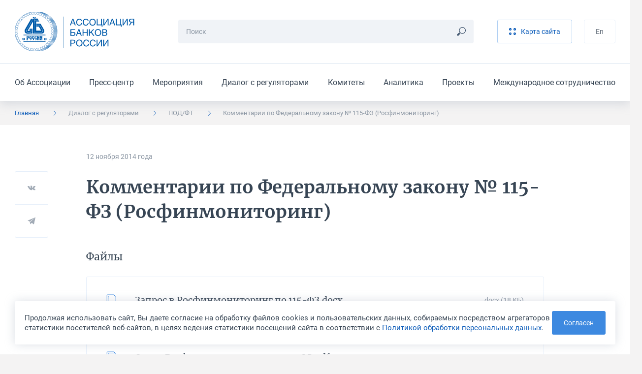

--- FILE ---
content_type: text/html; charset=UTF-8
request_url: https://asros.ru/dialog/aml-cft/kommentarii-po-federalnomu-zakonu-115-fz-rosfinmonitoring/
body_size: 9410
content:
	<!DOCTYPE html>
	<html lang="ru">
	<head>
		<meta http-equiv="Content-Type" content="text/html; charset=UTF-8" />
<script data-skip-moving="true">(function(w, d, n) {var cl = "bx-core";var ht = d.documentElement;var htc = ht ? ht.className : undefined;if (htc === undefined || htc.indexOf(cl) !== -1){return;}var ua = n.userAgent;if (/(iPad;)|(iPhone;)/i.test(ua)){cl += " bx-ios";}else if (/Windows/i.test(ua)){cl += ' bx-win';}else if (/Macintosh/i.test(ua)){cl += " bx-mac";}else if (/Linux/i.test(ua) && !/Android/i.test(ua)){cl += " bx-linux";}else if (/Android/i.test(ua)){cl += " bx-android";}cl += (/(ipad|iphone|android|mobile|touch)/i.test(ua) ? " bx-touch" : " bx-no-touch");cl += w.devicePixelRatio && w.devicePixelRatio >= 2? " bx-retina": " bx-no-retina";if (/AppleWebKit/.test(ua)){cl += " bx-chrome";}else if (/Opera/.test(ua)){cl += " bx-opera";}else if (/Firefox/.test(ua)){cl += " bx-firefox";}ht.className = htc ? htc + " " + cl : cl;})(window, document, navigator);</script>


<link href="/bitrix/cache/css/ru/main/template_5714ba0b6aeecba94e73a9daba5cb0a4/template_5714ba0b6aeecba94e73a9daba5cb0a4_v1.css?1768388734299520" type="text/css"  data-template-style="true" rel="stylesheet" />







<meta http-equiv="X-UA-Compatible" content="IE=edge">
<meta name="viewport" content="width=device-width, initial-scale=1, maximum-scale=1, minimal-ui">
<link rel="apple-touch-icon" sizes="180x180" href="/local/assets/favicons/apple-touch-icon.png">
<link rel="icon" type="image/png" sizes="32x32" href="/local/assets/favicons/favicon-32x32.png">
<link rel="icon" type="image/png" sizes="16x16" href="/local/assets/favicons/favicon-16x16.png">
<link rel="manifest" href="/local/assets/favicons/site.webmanifest">
<link rel="mask-icon" href="/local/assets/favicons/safari-pinned-tab.svg" color="#005baa">
<link rel="shortcut icon" href="/local/assets/favicons/favicon.ico">
<meta name="msapplication-TileColor" content="#002b50">
<meta name="msapplication-config" content="/local/assets/favicons/browserconfig.xml">
<meta name="theme-color" content="#005baa">
<meta name="cmsmagazine" content="9b63be5a8b895e98d08205c48cae222e">
<meta name="yandex-verification" content="a67b34f8d556bd23" />
<meta name="format-detection" content="telephone=no">
<meta property="og:type" content="article" />
<meta property="og:url" content= "https://asros.ru/dialog/aml-cft/kommentarii-po-federalnomu-zakonu-115-fz-rosfinmonitoring/" />
<meta property="og:title" content="Комментарии по Федеральному закону № 115-ФЗ (Росфинмониторинг)" />
<meta property="og:description" content="" />
<meta property="og:image" content="https://asros.ru/upload/default_share_picture.png" />



		<title>Комментарии по Федеральному закону № 115-ФЗ (Росфинмониторинг)</title>
	</head>
	<body>
		<header class="header">
		<div class="header__top">
			<div class="container"><a class="header__logo" href="/"><img src="/local/assets/images/logo.svg"
			                                                             alt="Ассоциация Банков России" /></a>
				<div class="search-form header__search">
									<form class="search-form__form" action="/search/" method="get">
						<input class="input input_small search-form__input js-search-form-input" type="text" name="q" placeholder="Поиск" required="required" />
						<button class="search-form__button" type="submit"><svg><use xlink:href="/local/assets/images/icon.svg#icon_search"></use></svg></button>
					</form>
					<div class="search-form__results js-search-form-results"></div>
								</div>
				<div class="header__buttons">
									<a class="button button_light button_light_main header__button" href="/sitemap/"><svg><use xlink:href="/local/assets/images/icon.svg#icon_sandwich"></use></svg><span>Карта сайта</span></a>
					<!--a class="button header__button" href="/personal/">Личный кабинет</a-->
									<a class="button button_light button_light_line header__button" href="/en/">En</a>				</div><button class="burger-button header__burger-button js-burger-button" type="button"><span></span></button>
			</div>
		</div>
			<div class="header__bottom">
		<div class="container">
			<ul class="header__menu">
									<li class="header__item"><a class="header__link" href="/about/">Об Ассоциации</a></li>
									<li class="header__item"><a class="header__link" href="/news/">Пресс-центр</a></li>
									<li class="header__item"><a class="header__link" href="/events/">Мероприятия</a></li>
									<li class="header__item"><a class="header__link" href="/dialog/">Диалог с регуляторами</a></li>
									<li class="header__item"><a class="header__link" href="/committee/">Комитеты</a></li>
									<li class="header__item"><a class="header__link" href="/analytics/">Аналитика</a></li>
									<li class="header__item"><a class="header__link" href="/projects/">Проекты</a></li>
									<li class="header__item"><a class="header__link" href="/international/">Международное сотрудничество</a></li>
							</ul>
		</div>
	</div>
	</header>
	<div class="burger-menu">
	<div class="burger-menu__language">
		<div class="container"><a href="/en/">English</a></div>
	</div>
	<div class="burger-menu__menus-wrapper">
		<div class="burger-menu__menu burger-menu__menu_main js-burger-menu-main">
			<div class="container">
				<div class="vertical-menu">
					<button class="vertical-menu__item vertical-menu__item_bold js-burger-search" href="#">
						<p class="vertical-menu__text">Поиск</p>
						<svg class="vertical-menu__arrow vertical-menu__arrow_icon">
							<use xlink:href="/local/assets/images/icon.svg#icon_search"></use>
						</svg>
					</button>
<!--
					<a class="vertical-menu__item vertical-menu__item_bold vertical-menu__item_stroke" href="/personal/">
						<p class="vertical-menu__text">Личный кабинет</p>
						<svg class="vertical-menu__arrow vertical-menu__arrow_icon">
							<use xlink:href="/local/assets/images/icon.svg#icon_key"></use>
						</svg>
					</a>
-->
					<div class="vertical-menu__item"><a class="vertical-menu__text" href="/about/">Об Ассоциации</a>
						<button class="vertical-menu__button js-burger-open-submenu" data-burger-target-id="about">
							<svg class="vertical-menu__arrow">
								<use xlink:href="/local/assets/images/icon.svg#icon_arrow_right_small"></use>
							</svg>
						</button>
					</div>
					<div class="vertical-menu__item"><a class="vertical-menu__text" href="/news/">Пресс-центр</a>
						<button class="vertical-menu__button js-burger-open-submenu" data-burger-target-id="news">
							<svg class="vertical-menu__arrow">
								<use xlink:href="/local/assets/images/icon.svg#icon_arrow_right_small"></use>
							</svg>
						</button>
					</div>
					<a class="vertical-menu__item vertical-menu__item_stroke" href="/events/">
						<p class="vertical-menu__text">Мероприятия</p>
					</a>
					<div class="vertical-menu__item"><a class="vertical-menu__text" href="/dialog/">Диалог с регуляторами</a>
						<button class="vertical-menu__button js-burger-open-submenu" data-burger-target-id="dialog">
							<svg class="vertical-menu__arrow">
								<use xlink:href="/local/assets/images/icon.svg#icon_arrow_right_small"></use>
							</svg>
						</button>
					</div>
					<div class="vertical-menu__item"><a class="vertical-menu__text" href="/committee/">Комитеты</a>
						<button class="vertical-menu__button js-burger-open-submenu" data-burger-target-id="committee">
							<svg class="vertical-menu__arrow">
								<use xlink:href="/local/assets/images/icon.svg#icon_arrow_right_small"></use>
							</svg>
						</button>
					</div>
					<div class="vertical-menu__item"><a class="vertical-menu__text" href="/analytics/">Аналитика</a>
						<button class="vertical-menu__button js-burger-open-submenu" data-burger-target-id="analytics">
							<svg class="vertical-menu__arrow">
								<use xlink:href="/local/assets/images/icon.svg#icon_arrow_right_small"></use>
							</svg>
						</button>
					</div>
					<div class="vertical-menu__item"><a class="vertical-menu__text" href="/projects/">Проекты</a>
						<button class="vertical-menu__button js-burger-open-submenu" data-burger-target-id="projects">
							<svg class="vertical-menu__arrow">
								<use xlink:href="/local/assets/images/icon.svg#icon_arrow_right_small"></use>
							</svg>
						</button>
					</div>
					<div class="vertical-menu__item"><a class="vertical-menu__text" href="/international/">Международное сотрудничество</a>
						<button class="vertical-menu__button js-burger-open-submenu" data-burger-target-id="international">
							<svg class="vertical-menu__arrow">
								<use xlink:href="/local/assets/images/icon.svg#icon_arrow_right_small"></use>
							</svg>
						</button>
					</div>
				</div>
			</div>
		</div>
		<div class="burger-menu__menu burger-menu__menu_side burger-menu__menu_search js-burger-menu-search">
			<div class="container">
				<div class="search-form search-form_burger">
					<form class="search-form__form" action="/search/" method="get"><input
							class="input input_small search-form__input js-search-form-input" type="text" name="q"
							placeholder="Поиск" required="required"/>
						<button class="search-form__button js-search-form-clear" type="button">
							<svg>
								<use xlink:href="/local/assets/images/icon.svg#icon_remove"></use>
							</svg>
						</button>
					</form>
					<div class="search-form__results js-search-form-results"></div>
				</div>
			</div>
		</div>
		<div class="burger-menu__menu burger-menu__menu_side burger-menu__menu_menu js-burger-menu-inside"
		     data-burger-submenu="about">
			<div class="container">
				<button class="burger-menu__back js-burger-menu-back" type="button">
					<svg>
						<use xlink:href="/local/assets/images/icon.svg#icon_arrow_right_small"></use>
					</svg>
					<span>назад</span></button>
				<div class="burger-menu__submenu-content">
					<p class="burger-menu__title"><a href="/about/">Об Ассоциации</a></p>
					<div class="vertical-menu"><a class="vertical-menu__item" href="/about/"><p class="vertical-menu__text">Об Ассоциации</p></a><a class="vertical-menu__item" href="/about/join/"><p class="vertical-menu__text">Вступить в Ассоциацию</p></a><a class="vertical-menu__item" href="/about/documents/"><p class="vertical-menu__text">Отчеты и другие документы</p></a><a class="vertical-menu__item" href="/about/charter/"><p class="vertical-menu__text">Устав и положения Ассоциации</p></a><a class="vertical-menu__item" href="/about/membership/"><p class="vertical-menu__text">Члены Ассоциации</p></a><a class="vertical-menu__item" href="/about/council/"><p class="vertical-menu__text">Совет Ассоциации</p></a><a class="vertical-menu__item" href="/about/presidium/"><p class="vertical-menu__text">Президиум Совета Ассоциации</p></a><a class="vertical-menu__item" href="/about/management/"><p class="vertical-menu__text">Руководство и структура</p></a><a class="vertical-menu__item" href="/about/rewards/"><p class="vertical-menu__text">Награды</p></a><a class="vertical-menu__item" href="/about/partners/"><p class="vertical-menu__text">Партнёры</p></a><a class="vertical-menu__item" href="/about/history/"><p class="vertical-menu__text">История</p></a><a class="vertical-menu__item" href="/about/contacts/"><p class="vertical-menu__text">Контакты</p></a></div>				</div>
			</div>
		</div>
		<div class="burger-menu__menu burger-menu__menu_side burger-menu__menu_menu js-burger-menu-inside"
		     data-burger-submenu="news">
			<div class="container">
				<button class="burger-menu__back js-burger-menu-back" type="button">
					<svg>
						<use xlink:href="/local/assets/images/icon.svg#icon_arrow_right_small"></use>
					</svg>
					<span>назад</span></button>
				<div class="burger-menu__submenu-content">
					<p class="burger-menu__title"><a href="/news/asros/">Пресс-центр</a></p>
					<div class="vertical-menu"><a class="vertical-menu__item" href="/news/asros/"><p class="vertical-menu__text">Новости Ассоциации</p></a><a class="vertical-menu__item" href="/news/members/"><p class="vertical-menu__text">Новости участников</p></a><a class="vertical-menu__item" href="/news/opinions/"><p class="vertical-menu__text">Мнения и оценки</p></a><a class="vertical-menu__item" href="/news/photo/"><p class="vertical-menu__text">Фотогалереи</p></a><a class="vertical-menu__item" href="/news/contacts/"><p class="vertical-menu__text">Контакты пресс-службы</p></a><a class="vertical-menu__item" href="/news/logos/"><p class="vertical-menu__text">Логотипы для скачивания</p></a></div>				</div>
			</div>
		</div>
		<div class="burger-menu__menu burger-menu__menu_side burger-menu__menu_menu js-burger-menu-inside"
		     data-burger-submenu="dialog">
			<div class="container">
				<button class="burger-menu__back js-burger-menu-back" type="button">
					<svg>
						<use xlink:href="/local/assets/images/icon.svg#icon_arrow_right_small"></use>
					</svg>
					<span>назад</span></button>
				<div class="burger-menu__submenu-content">
					<p class="burger-menu__title"><a href="/dialog/">Диалог с регуляторами</a></p>
					<div class="vertical-menu"><a class="vertical-menu__item" href="/dialog/polls/"><p class="vertical-menu__text">Опросы</p></a><a class="vertical-menu__item" href="/dialog/analytics/"><p class="vertical-menu__text">Аналитика</p></a><a class="vertical-menu__item" href="/dialog/accounting-and-reporting/"><p class="vertical-menu__text">Бухгалтерский учет и отчетность</p></a><a class="vertical-menu__item" href="/dialog/capital/"><p class="vertical-menu__text">Капитал</p></a><a class="vertical-menu__item" href="/dialog/information-security/"><p class="vertical-menu__text">Информационная безопасность</p></a><a class="vertical-menu__item" href="/dialog/kreditnye-istorii/"><p class="vertical-menu__text">Кредитные истории</p></a><a class="vertical-menu__item" href="/dialog/lending-and-deposits/"><p class="vertical-menu__text">Кредитование и депозиты</p></a><a class="vertical-menu__item" href="/dialog/operatsionnyy-risk/"><p class="vertical-menu__text">Операционный риск</p></a><a class="vertical-menu__item" href="/dialog/liquidity/"><p class="vertical-menu__text">Ликвидность</p></a><a class="vertical-menu__item" href="/dialog/ndo/"><p class="vertical-menu__text">Наличное денежное обращение</p></a><a class="vertical-menu__item" href="/dialog/standards/"><p class="vertical-menu__text">Нормативы</p></a><a class="vertical-menu__item" href="/dialog/payments-and-settlements/"><p class="vertical-menu__text">Платежи и расчеты</p></a><a class="vertical-menu__item" href="/dialog/aml-cft/"><p class="vertical-menu__text">ПОД/ФТ</p></a><a class="vertical-menu__item" href="/dialog/reserves/"><p class="vertical-menu__text">Резервы</p></a><a class="vertical-menu__item" href="/dialog/refinancing/"><p class="vertical-menu__text">Рефинансирование</p></a><a class="vertical-menu__item" href="/dialog/other/"><p class="vertical-menu__text">Прочее</p></a></div>				</div>
			</div>
		</div>
		<div class="burger-menu__menu burger-menu__menu_side burger-menu__menu_menu js-burger-menu-inside"
		     data-burger-submenu="committee">
			<div class="container">
				<button class="burger-menu__back js-burger-menu-back" type="button">
					<svg>
						<use xlink:href="/local/assets/images/icon.svg#icon_arrow_right_small"></use>
					</svg>
					<span>назад</span></button>
				<div class="burger-menu__submenu-content">
					<p class="burger-menu__title"><a href="/committee/">Комитеты</a></p>
					<div class="vertical-menu"><a class="vertical-menu__item" href="/committee/banklaw/"><p class="vertical-menu__text">Комитет по банковскому законодательству</p></a><a class="vertical-menu__item" href="/committee/zalog/"><p class="vertical-menu__text">Комитет по залогам и оценке</p></a><a class="vertical-menu__item" href="/committee/iproduct/"><p class="vertical-menu__text">Комитет по инвестиционным банковским продуктам</p></a><a class="vertical-menu__item" href="/committee/itsecure/"><p class="vertical-menu__text">Комитет по информационной безопасности</p></a><a class="vertical-menu__item" href="/committee/ipoteka/"><p class="vertical-menu__text">Комитет по ипотечному кредитованию и проектному финансированию (в сфере строительства и ЖКХ)</p></a><a class="vertical-menu__item" href="/committee/compliance/"><p class="vertical-menu__text">Комитет по комплаенс-рискам и ПОД/ФТ</p></a><a class="vertical-menu__item" href="/committee/msp/"><p class="vertical-menu__text">Комитет по малому и среднему бизнесу</p></a><a class="vertical-menu__item" href="/committee/ndo/"><p class="vertical-menu__text">Комитет по наличному денежному обращению</p></a><a class="vertical-menu__item" href="/committee/ps/"><p class="vertical-menu__text">Комитет по платежным системам</p></a><a class="vertical-menu__item" href="/committee/risks/"><p class="vertical-menu__text">Комитет по рискам</p></a><a class="vertical-menu__item" href="/committee/fintech/"><p class="vertical-menu__text">Комитет по финансовым технологиям</p></a><a class="vertical-menu__item" href="/committee/bankassurance/"><p class="vertical-menu__text">Комитет по банкострахованию и взаимодействию со страховыми компаниями</p></a><a class="vertical-menu__item" href="/committee/rgzalog/"><p class="vertical-menu__text">Рабочая группа по изменению законодательства о залоге</p></a><a class="vertical-menu__item" href="/committee/accounting/"><p class="vertical-menu__text">Рабочая группа по учету, отчетности и налогам</p></a><a class="vertical-menu__item" href="/committee/outsource/"><p class="vertical-menu__text">Рабочая группа по вопросам аутсорсинга и взаимодействия с вендорами и поставщиками услуг и сервисов</p></a><a class="vertical-menu__item" href="/committee/guarantee/"><p class="vertical-menu__text">Рабочая группа по гарантиям и аккредитивам</p></a><a class="vertical-menu__item" href="/committee/esg/"><p class="vertical-menu__text">Проектная группа "ESG-банкинг"</p></a><a class="vertical-menu__item" href="/committee/digital/"><p class="vertical-menu__text">Экспертный центр по цифровым финансовым активам и цифровым валютам</p></a><a class="vertical-menu__item" href="/committee/pvr/"><p class="vertical-menu__text">Экспертный центр по применению продвинутых подходов к оценке банковских рисков для регуляторных целей</p></a><a class="vertical-menu__item" href="/committee/operrisk/"><p class="vertical-menu__text">Рабочая группа по операционному риску Экспертного центра по применению продвинутых подходов к оценке банковских рисков для регуляторных целей</p></a><a class="vertical-menu__item" href="/committee/finreg/"><p class="vertical-menu__text">Совет по финансовому регулированию и ДКП</p></a><a class="vertical-menu__item" href="/committee/corp/"><p class="vertical-menu__text">Экспертный центр по развитию корпоративного управления</p></a><a class="vertical-menu__item" href="/committee/finkult/"><p class="vertical-menu__text">Комитет по финансовой культуре и просвещению</p></a></div>				</div>
			</div>
		</div>
		<div class="burger-menu__menu burger-menu__menu_side burger-menu__menu_menu js-burger-menu-inside"
		     data-burger-submenu="analytics">
			<div class="container">
				<button class="burger-menu__back js-burger-menu-back" type="button">
					<svg>
						<use xlink:href="/local/assets/images/icon.svg#icon_arrow_right_small"></use>
					</svg>
					<span>назад</span></button>
				<div class="burger-menu__submenu-content">
					<p class="burger-menu__title"><a href="/analytics/">Аналитика</a></p>
					<div class="vertical-menu"><a class="vertical-menu__item" href="/analytics/asros/"><p class="vertical-menu__text">Аналитические материалы Ассоциации</p></a><a class="vertical-menu__item" href="/analytics/macro/"><p class="vertical-menu__text">Макроэкономические обзоры</p></a><a class="vertical-menu__item" href="/analytics/other/"><p class="vertical-menu__text">Другие материалы</p></a><a class="vertical-menu__item" href="/analytics/catalog/"><p class="vertical-menu__text">Каталог аналитических ресурсов</p></a></div>				</div>
			</div>
		</div>
		<div class="burger-menu__menu burger-menu__menu_side burger-menu__menu_menu js-burger-menu-inside"
		     data-burger-submenu="projects">
			<div class="container">
				<button class="burger-menu__back js-burger-menu-back" type="button">
					<svg>
						<use xlink:href="/local/assets/images/icon.svg#icon_arrow_right_small"></use>
					</svg>
					<span>назад</span></button>
				<div class="burger-menu__submenu-content">
					<p class="burger-menu__title"><a href="/projects/">Проекты</a></p>
					<div class="vertical-menu"><a class="vertical-menu__item" href="/projects/syndicated/"><p class="vertical-menu__text">Стандартный договор синдицированного кредита</p></a><a class="vertical-menu__item" href="/projects/autocred/"><p class="vertical-menu__text">Меморандум добросовестного автокредитования</p></a><a class="vertical-menu__item" href="/projects/award/"><p class="vertical-menu__text">Премия «Кредит доверия»</p></a><a class="vertical-menu__item" href="/projects/software/"><p class="vertical-menu__text">Импортозамещение ПО</p></a><a class="vertical-menu__item" href="/projects/requests/"><p class="vertical-menu__text">Рекомендации о приеме обращений физлиц на сайтах</p></a><a class="vertical-menu__item" href="/projects/cyber/"><p class="vertical-menu__text">Обмен данными о киберугрозах</p></a><a class="vertical-menu__item" href="/projects/misselling/"><p class="vertical-menu__text">Предупреждение мисселинга</p></a><a class="vertical-menu__item" href="/projects/cash-collection-standard/"><p class="vertical-menu__text">Стандарт качества инкассации</p></a><a class="vertical-menu__item" href="/projects/transformation-of-reporting/"><p class="vertical-menu__text">Трансформация сбора отчетности</p></a><a class="vertical-menu__item" href="/projects/marketplace/"><p class="vertical-menu__text">Маркетплейс</p></a><a class="vertical-menu__item" href="/projects/recommendations/"><p class="vertical-menu__text">Рекомендации предпринимателям</p></a></div>				</div>
			</div>
		</div>
		<div class="burger-menu__menu burger-menu__menu_side burger-menu__menu_menu js-burger-menu-inside"
		     data-burger-submenu="international">
			<div class="container">
				<button class="burger-menu__back js-burger-menu-back" type="button">
					<svg>
						<use xlink:href="/local/assets/images/icon.svg#icon_arrow_right_small"></use>
					</svg>
					<span>назад</span></button>
				<div class="burger-menu__submenu-content">
					<p class="burger-menu__title"><a href="/international/">Международное сотрудничество</a></p>
					<div class="vertical-menu"><a class="vertical-menu__item" href="/international/"><p class="vertical-menu__text">Международное сотрудничество</p></a><a class="vertical-menu__item" href="/international/news/"><p class="vertical-menu__text">Новости</p></a><a class="vertical-menu__item" href="/international/events/"><p class="vertical-menu__text">Мероприятия</p></a><a class="vertical-menu__item" href="/international/projects/"><p class="vertical-menu__text">Международные проекты</p></a><a class="vertical-menu__item" href="/international/partnership/"><p class="vertical-menu__text">Партнерство с международными организациями</p></a><a class="vertical-menu__item" href="/international/council/"><p class="vertical-menu__text">Международный банковский совет</p></a></div>				</div>
			</div>
		</div>
	</div>
</div>
	<div class="breadcrumbs"><div class="container"><ul class="breadcrumbs__list hide-lg"><li class="breadcrumbs__item is-active" ><a href="/">Главная</a><svg><use xlink:href="/local/assets/images/icon.svg#icon_arrow_right_small"></use></svg></li><li class="breadcrumbs__item is-mobile" ><a href="/dialog/">Диалог с регуляторами</a><svg><use xlink:href="/local/assets/images/icon.svg#icon_arrow_right_small"></use></svg></li><li class="breadcrumbs__item" ><a href="/dialog/aml-cft/">ПОД/ФТ</a><svg><use xlink:href="/local/assets/images/icon.svg#icon_arrow_right_small"></use></svg></li><li class="breadcrumbs__item">Комментарии по Федеральному закону № 115-ФЗ (Росфинмониторинг)<svg><use xlink:href="/local/assets/images/icon.svg#icon_arrow_right_small"></use></svg></li></ul><button class="breadcrumbs__toggle-button js-sidebar-toggle"><span>Диалог с регуляторами</span><svg><use xlink:href="/local/assets/images/icon.svg#icon_arrow_right_small"></use></svg></button></div></div>	<div class="sidebar sidebar_mobile js-sidebar-mobile">
	<h4 class="sidebar__title">Диалог с регуляторами</h4>
	<div class="sidebar__items"><a class="sidebar__item" href="/dialog/polls/">Опросы</a><a class="sidebar__item" href="/dialog/analytics/">Аналитика</a><a class="sidebar__item" href="/dialog/accounting-and-reporting/">Бухгалтерский учет и отчетность</a><a class="sidebar__item" href="/dialog/capital/">Капитал</a><a class="sidebar__item" href="/dialog/information-security/">Информационная безопасность</a><a class="sidebar__item" href="/dialog/kreditnye-istorii/">Кредитные истории</a><a class="sidebar__item" href="/dialog/lending-and-deposits/">Кредитование и депозиты</a><a class="sidebar__item" href="/dialog/operatsionnyy-risk/">Операционный риск</a><a class="sidebar__item" href="/dialog/liquidity/">Ликвидность</a><a class="sidebar__item" href="/dialog/ndo/">Наличное денежное обращение</a><a class="sidebar__item" href="/dialog/standards/">Нормативы</a><a class="sidebar__item" href="/dialog/payments-and-settlements/">Платежи и расчеты</a><a class="sidebar__item" href="/dialog/aml-cft/">ПОД/ФТ</a><a class="sidebar__item" href="/dialog/reserves/">Резервы</a><a class="sidebar__item" href="/dialog/refinancing/">Рефинансирование</a><a class="sidebar__item" href="/dialog/other/">Прочее</a></div></div>		<div class="section-wrapper section-wrapper_color_white section-wrapper_padding_56">
	<div class="container container_article"><div class="article">
	<div class="article__info">
		<p class="article__point">12 ноября 2014&nbsp;года</p>
	</div>
	<h1
		class="article__title">Комментарии по Федеральному закону № 115-ФЗ (Росфинмониторинг)</h1>
	<div class="share-buttons share-buttons_position_38 article__share js-share-buttons">
	<button class="share-buttons__social" type="button" data-sharer="vk" data-url="https://asros.ru/dialog/aml-cft/kommentarii-po-federalnomu-zakonu-115-fz-rosfinmonitoring/"
	        data-image="https://asros.ru/upload/default_share_picture.png" data-caption=""
	        data-title="Комментарии по Федеральному закону № 115-ФЗ (Росфинмониторинг)">
		<svg class="share-buttons__icon">
			<use xlink:href="/local/assets/images/icon.svg#icon_vk"></use>
		</svg>
	</button>
	<button class="share-buttons__social" type="button" data-sharer="telegram" data-url="https://asros.ru/dialog/aml-cft/kommentarii-po-federalnomu-zakonu-115-fz-rosfinmonitoring/"
	        data-title="Комментарии по Федеральному закону № 115-ФЗ (Росфинмониторинг)" data-to="">
		<svg class="share-buttons__icon">
			<use xlink:href="/local/assets/images/icon.svg#icon_telegram"></use>
		</svg>
	</button>
	<!--button class="share-buttons__social" type="button" data-sharer="twitter" data-url="https://asros.ru/dialog/aml-cft/kommentarii-po-federalnomu-zakonu-115-fz-rosfinmonitoring/"
	        data-title="Комментарии по Федеральному закону № 115-ФЗ (Росфинмониторинг)">
		<svg class="share-buttons__icon">
			<use xlink:href="/local/assets/images/icon.svg#icon_twitter"></use>
		</svg>
	</button-->
	<!--button class="share-buttons__social" type="button" data-sharer="facebook" data-url="https://asros.ru/dialog/aml-cft/kommentarii-po-federalnomu-zakonu-115-fz-rosfinmonitoring/">
		<svg class="share-buttons__icon">
			<use xlink:href="/local/assets/images/icon.svg#icon_fb"></use>
		</svg>
	</button-->
</div>	<div class="article__description"></div>
	<div class="article__content">
		<div class="content-zone">
					</div>
					<div class="article__section">
				<div class="article__section-header"><h4 class="article__section-title">Файлы</h4></div>
				<div class="article__section-content"><a class="file-card" href="/upload/iblock/d06/8234_kommentariipo115fzrosfinmonitoring.docx" target="_blank"><span
							class="file-card__wrapper"><p class="file-card__title">Запрос в Росфинмониторинг по 115-ФЗ.docx</p><p
								class="file-card__format">docx								(18 КБ)</p><img class="file-card__icon"
						                                                         src="/local/assets/images/file.svg"/></span></a>
						<a class="file-card" href="/upload/iblock/535/8235_otvetrosfinmonitoringapo115fz.pdf" target="_blank"><span
							class="file-card__wrapper"><p class="file-card__title">Ответ Росфинмониторинга по 115-ФЗ.pdf</p><p
								class="file-card__format">pdf								(513 КБ)</p><img class="file-card__icon"
						                                                         src="/local/assets/images/file.svg"/></span></a>
						</div>
			</div>
				<div class="error-found error-found_horizontal error-found_margin_top_30 hide-lg">
	<p class="error-found__title">Нашли ошибку в тексте?</p>
	<p class="error-found__text">Сообщите нам! Выделите ошибочный фрагмент текста и нажмите Ctrl+Enter</p>
	<div class="error-found__buttons">
		<div class="error-found__button">Ctrl</div>
		<div class="error-found__button error-found__button_big">Enter</div>
	</div>
</div>		<a class="back-link back-link_margin_top_44"
		   href="/dialog/aml-cft/">
			<svg>
				<use xlink:href="/local/assets/images/icon.svg#icon_arrow"></use>
			</svg>
			<span>Вернуться к списку</span></a>
	</div>
</div></div>	</div>
	<footer class="footer">
		<div class="footer__wrapper">
								<div class="footer__main">
				<div class="container">
					<div class="grid">
	<div class="grid__col grid__col_xl_3">

		<div class="footer-menu"><a class="footer-menu__title" href="/about/">Об ассоциации</a>
			<ul class="footer-menu__items"><li class="footer-menu__item"><a class="footer-menu__link" href="/about/">Об Ассоциации</a></li><li class="footer-menu__item"><a class="footer-menu__link" href="/about/join/">Вступить в Ассоциацию</a></li><li class="footer-menu__item"><a class="footer-menu__link" href="/about/documents/">Отчеты и другие документы</a></li><li class="footer-menu__item"><a class="footer-menu__link" href="/about/charter/">Устав и положения Ассоциации</a></li><li class="footer-menu__item"><a class="footer-menu__link" href="/about/membership/">Члены Ассоциации</a></li><li class="footer-menu__item"><a class="footer-menu__link" href="/about/council/">Совет Ассоциации</a></li><li class="footer-menu__item"><a class="footer-menu__link" href="/about/presidium/">Президиум Совета Ассоциации</a></li><li class="footer-menu__item"><a class="footer-menu__link" href="/about/management/">Руководство и структура</a></li><li class="footer-menu__item"><a class="footer-menu__link" href="/about/rewards/">Награды</a></li><li class="footer-menu__item"><a class="footer-menu__link" href="/about/partners/">Партнёры</a></li><li class="footer-menu__item"><a class="footer-menu__link" href="/about/history/">История</a></li><li class="footer-menu__item"><a class="footer-menu__link" href="/about/contacts/">Контакты</a></li></ul>		</div>

		<div class="footer-menu"><a class="footer-menu__title" href="/analytics/">Аналитика</a>
			<ul class="footer-menu__items"><li class="footer-menu__item"><a class="footer-menu__link" href="/analytics/asros/">Аналитические материалы Ассоциации</a></li><li class="footer-menu__item"><a class="footer-menu__link" href="/analytics/macro/">Макроэкономические обзоры</a></li><li class="footer-menu__item"><a class="footer-menu__link" href="/analytics/other/">Другие материалы</a></li><li class="footer-menu__item"><a class="footer-menu__link" href="/analytics/catalog/">Каталог аналитических ресурсов</a></li></ul>		</div>


		<div class="error-found footer__error">
			<div class="error-found__buttons">
				<div class="error-found__button">Ctrl</div>
				<div class="error-found__button error-found__button_big">Enter</div>
			</div>
			<p class="error-found__title">Нашли ошибку на сайте</p>
			<p class="error-found__text">Сообщите нам! Выделите ошибочный фрагмент текста и нажмите Ctrl+Enter</p>
		</div>

	</div>
	<div class="grid__col grid__col_xl_3">

		<div class="footer-menu"><a class="footer-menu__title" href="/news/asros/">Пресс-служба</a>
			<ul class="footer-menu__items"><li class="footer-menu__item"><a class="footer-menu__link" href="/news/asros/">Новости Ассоциации</a></li><li class="footer-menu__item"><a class="footer-menu__link" href="/news/members/">Новости участников</a></li><li class="footer-menu__item"><a class="footer-menu__link" href="/news/opinions/">Мнения и оценки</a></li><li class="footer-menu__item"><a class="footer-menu__link" href="/news/photo/">Фотогалереи</a></li><li class="footer-menu__item"><a class="footer-menu__link" href="/news/contacts/">Контакты пресс-службы</a></li><li class="footer-menu__item"><a class="footer-menu__link" href="/news/logos/">Логотипы для скачивания</a></li></ul>		</div>

		<div class="footer-menu"><a class="footer-menu__title" href="/dialog/">Диалог с регуляторами</a>
			<ul class="footer-menu__items"><li class="footer-menu__item"><a class="footer-menu__link" href="/dialog/polls/">Опросы</a></li><li class="footer-menu__item"><a class="footer-menu__link" href="/dialog/analytics/">Аналитика</a></li><li class="footer-menu__item"><a class="footer-menu__link" href="/dialog/accounting-and-reporting/">Бухгалтерский учет и отчетность</a></li><li class="footer-menu__item"><a class="footer-menu__link" href="/dialog/capital/">Капитал</a></li><li class="footer-menu__item"><a class="footer-menu__link" href="/dialog/information-security/">Информационная безопасность</a></li><li class="footer-menu__item"><a class="footer-menu__link" href="/dialog/kreditnye-istorii/">Кредитные истории</a></li><li class="footer-menu__item"><a class="footer-menu__link" href="/dialog/lending-and-deposits/">Кредитование и депозиты</a></li><li class="footer-menu__item"><a class="footer-menu__link" href="/dialog/operatsionnyy-risk/">Операционный риск</a></li><li class="footer-menu__item"><a class="footer-menu__link" href="/dialog/liquidity/">Ликвидность</a></li><li class="footer-menu__item"><a class="footer-menu__link" href="/dialog/ndo/">Наличное денежное обращение</a></li><li class="footer-menu__item"><a class="footer-menu__link" href="/dialog/standards/">Нормативы</a></li><li class="footer-menu__item"><a class="footer-menu__link" href="/dialog/payments-and-settlements/">Платежи и расчеты</a></li><li class="footer-menu__item"><a class="footer-menu__link" href="/dialog/aml-cft/">ПОД/ФТ</a></li><li class="footer-menu__item"><a class="footer-menu__link" href="/dialog/reserves/">Резервы</a></li><li class="footer-menu__item"><a class="footer-menu__link" href="/dialog/refinancing/">Рефинансирование</a></li><li class="footer-menu__item"><a class="footer-menu__link" href="/dialog/other/">Прочее</a></li></ul>		</div>


	</div>
	<div class="grid__col grid__col_xl_3">

		<div class="footer-menu"><a class="footer-menu__title" href="/events/">Мероприятия</a>
			<ul class="footer-menu__items"><li class="footer-menu__item"><a class="footer-menu__link" href="/events/">Анонсы мероприятий</a></li><li class="footer-menu__item"><a class="footer-menu__link" href="/events/main/">Ключевые мероприятия</a></li><li class="footer-menu__item"><a class="footer-menu__link" href="/events/archive/">Архив мероприятий</a></li><li class="footer-menu__item"><a class="footer-menu__link" href="/events/archive/main/">Архив ключевых мероприятий</a></li></ul>
</div>

		<div class="footer-menu"><a class="footer-menu__title" href="/international/">Международное сотрудничество</a>
			<ul class="footer-menu__items"><li class="footer-menu__item"><a class="footer-menu__link" href="/international/">Международное сотрудничество</a></li><li class="footer-menu__item"><a class="footer-menu__link" href="/international/news/">Новости</a></li><li class="footer-menu__item"><a class="footer-menu__link" href="/international/events/">Мероприятия</a></li><li class="footer-menu__item"><a class="footer-menu__link" href="/international/projects/">Международные проекты</a></li><li class="footer-menu__item"><a class="footer-menu__link" href="/international/partnership/">Партнерство с международными организациями</a></li><li class="footer-menu__item"><a class="footer-menu__link" href="/international/council/">Международный банковский совет</a></li></ul>		</div>
		<div class="footer-menu"><a class="footer-menu__title" href="/projects/">Проекты</a>
			<ul class="footer-menu__items"><li class="footer-menu__item"><a class="footer-menu__link" href="/projects/syndicated/">Стандартный договор синдицированного кредита</a></li><li class="footer-menu__item"><a class="footer-menu__link" href="/projects/autocred/">Меморандум добросовестного автокредитования</a></li><li class="footer-menu__item"><a class="footer-menu__link" href="/projects/award/">Премия «Кредит доверия»</a></li><li class="footer-menu__item"><a class="footer-menu__link" href="/projects/software/">Импортозамещение ПО</a></li><li class="footer-menu__item"><a class="footer-menu__link" href="/projects/requests/">Рекомендации о приеме обращений физлиц на сайтах</a></li><li class="footer-menu__item"><a class="footer-menu__link" href="/projects/cyber/">Обмен данными о киберугрозах</a></li><li class="footer-menu__item"><a class="footer-menu__link" href="/projects/misselling/">Предупреждение мисселинга</a></li><li class="footer-menu__item"><a class="footer-menu__link" href="/projects/cash-collection-standard/">Стандарт качества инкассации</a></li><li class="footer-menu__item"><a class="footer-menu__link" href="/projects/transformation-of-reporting/">Трансформация сбора отчетности</a></li><li class="footer-menu__item"><a class="footer-menu__link" href="/projects/marketplace/">Маркетплейс</a></li><li class="footer-menu__item"><a class="footer-menu__link" href="/projects/recommendations/">Рекомендации предпринимателям</a></li></ul>		</div>



	</div>
	<div class="grid__col grid__col_xl_3">

		<div class="footer-menu"><a class="footer-menu__title" href="/committee/">Комитеты</a>
			<ul class="footer-menu__items"><li class="footer-menu__item"><a class="footer-menu__link" href="/committee/banklaw/">Комитет по банковскому законодательству</a></li><li class="footer-menu__item"><a class="footer-menu__link" href="/committee/zalog/">Комитет по залогам и оценке</a></li><li class="footer-menu__item"><a class="footer-menu__link" href="/committee/iproduct/">Комитет по инвестиционным банковским продуктам</a></li><li class="footer-menu__item"><a class="footer-menu__link" href="/committee/itsecure/">Комитет по информационной безопасности</a></li><li class="footer-menu__item"><a class="footer-menu__link" href="/committee/ipoteka/">Комитет по ипотечному кредитованию и проектному финансированию (в сфере строительства и ЖКХ)</a></li><li class="footer-menu__item"><a class="footer-menu__link" href="/committee/compliance/">Комитет по комплаенс-рискам и ПОД/ФТ</a></li><li class="footer-menu__item"><a class="footer-menu__link" href="/committee/msp/">Комитет по малому и среднему бизнесу</a></li><li class="footer-menu__item"><a class="footer-menu__link" href="/committee/ndo/">Комитет по наличному денежному обращению</a></li><li class="footer-menu__item"><a class="footer-menu__link" href="/committee/ps/">Комитет по платежным системам</a></li><li class="footer-menu__item"><a class="footer-menu__link" href="/committee/risks/">Комитет по рискам</a></li><li class="footer-menu__item"><a class="footer-menu__link" href="/committee/fintech/">Комитет по финансовым технологиям</a></li><li class="footer-menu__item"><a class="footer-menu__link" href="/committee/bankassurance/">Комитет по банкострахованию и взаимодействию со страховыми компаниями</a></li><li class="footer-menu__item"><a class="footer-menu__link" href="/committee/rgzalog/">Рабочая группа по изменению законодательства о залоге</a></li><li class="footer-menu__item"><a class="footer-menu__link" href="/committee/accounting/">Рабочая группа по учету, отчетности и налогам</a></li><li class="footer-menu__item"><a class="footer-menu__link" href="/committee/outsource/">Рабочая группа по вопросам аутсорсинга и взаимодействия с вендорами и поставщиками услуг и сервисов</a></li><li class="footer-menu__item"><a class="footer-menu__link" href="/committee/guarantee/">Рабочая группа по гарантиям и аккредитивам</a></li><li class="footer-menu__item"><a class="footer-menu__link" href="/committee/esg/">Проектная группа "ESG-банкинг"</a></li><li class="footer-menu__item"><a class="footer-menu__link" href="/committee/digital/">Экспертный центр по цифровым финансовым активам и цифровым валютам</a></li><li class="footer-menu__item"><a class="footer-menu__link" href="/committee/pvr/">Экспертный центр по применению продвинутых подходов к оценке банковских рисков для регуляторных целей</a></li><li class="footer-menu__item"><a class="footer-menu__link" href="/committee/operrisk/">Рабочая группа по операционному риску Экспертного центра по применению продвинутых подходов к оценке банковских рисков для регуляторных целей</a></li><li class="footer-menu__item"><a class="footer-menu__link" href="/committee/finreg/">Совет по финансовому регулированию и ДКП</a></li><li class="footer-menu__item"><a class="footer-menu__link" href="/committee/corp/">Экспертный центр по развитию корпоративного управления</a></li><li class="footer-menu__item"><a class="footer-menu__link" href="/committee/finkult/">Комитет по финансовой культуре и просвещению</a></li></ul>		</div>

	</div>
</div>				</div>
			</div>
					<div class="footer__bottom">
				<div class="container">
					<div class="footer-bottom">
						<div class="footer-bottom__top">
							<p class="footer-bottom__text footer-bottom__text_copyright"><span>© 2026 Ассоциация «Россия»</span> <span>Все права защищены (18+)</span></p>
							<p class="footer-bottom__text footer-bottom__text_address"><span>125009, Москва, Никитский пер.,д. 4, стр. 1</span><span>тел./факс: +7 (495) 785-2990</span></p>
							<p class="footer-bottom__text"><a class="footer-bottom__link" href="mailto:asros@asros.ru">asros@asros.ru</a></p>
							<div class="socials footer-bottom__socials"><a class="socials__button" href="https://www.vk.com/asros/" target="_blank" rel="nofollow">
	<svg>
		<use xlink:href="/local/assets/images/icon.svg#icon_vk"></use>
	</svg>
</a>
<a class="socials__button" href="https://t.me/asros_ru" target="_blank" rel="nofollow">
	<svg>
		<use xlink:href="/local/assets/images/icon.svg#icon_telegram"></use>
	</svg>
</a>
<a class="socials__button" href="https://twitter.com/asros_ru" target="_blank" rel="nofollow">
	<svg>
		<use xlink:href="/local/assets/images/icon.svg#icon_twitter"></use>
	</svg>
</a></div>
						</div>
						<div class="footer-bottom__bottom">
							<p class="footer-bottom__disclaimer">При использовании размещенных на сайте материалов ссылка на источник обязательна.<br>
Содержание размещенных на сайте публикаций СМИ и новостей организаций-членов Ассоциации не обязательно совпадает с мнением Ассоциации банков России.</p><a class="footer-bottom__logo" href="https://art-performance.com/" target="_blank" title="Разработка сайта"><svg viewBox="0 0 201 12"><use xlink:href="/local/assets/images/icon.svg#icon_artperformance"></use></svg></a>
						</div>
					</div>
				</div>
			</div>
		</div>
	</footer>
	<div id="comp_a8bca632714ba237b9c7c453f8f25787">	
<form class="container container--cookie" method="post" action="/dialog/aml-cft/kommentarii-po-federalnomu-zakonu-115-fz-rosfinmonitoring/"><input type="hidden" name="bxajaxid" id="bxajaxid_a8bca632714ba237b9c7c453f8f25787_8BACKi" value="a8bca632714ba237b9c7c453f8f25787" /><input type="hidden" name="AJAX_CALL" value="Y" />      <input type="hidden" name="sessid" id="sessid" value="ee0dcefb4c13fd986b3127c2fc1d5d9a" />		<div class="cookie-info">
			<div class="cookie-info__wrapper">Продолжая использовать сайт, Вы&nbsp;даете согласие на&nbsp;обработку файлов cookies и&nbsp;пользовательских
				данных, собираемых посредством агрегаторов статистики посетителей веб-сайтов, в&nbsp;целях ведения статистики
				посещений сайта в&nbsp;соответствии с&nbsp;<a href="/about/privacy/" target="_blank">Политикой
					обработки персональных данных</a>.</div>
			<button class="cookie-info__button button button_support" type="submit" name="cookie-agree" value="Y">Согласен
			</button>
		</div>
	</form>
</div><!-- Yandex.Metrika counter -->
<noscript>
	<div><img src="https://mc.yandex.ru/watch/4129264" style="position:absolute; left:-9999px;" alt=""/></div>
</noscript>
<!-- /Yandex.Metrika counter -->	<script>if(!window.BX)window.BX={};if(!window.BX.message)window.BX.message=function(mess){if(typeof mess==='object'){for(let i in mess) {BX.message[i]=mess[i];} return true;}};</script>
<script>(window.BX||top.BX).message({"JS_CORE_LOADING":"Загрузка...","JS_CORE_NO_DATA":"- Нет данных -","JS_CORE_WINDOW_CLOSE":"Закрыть","JS_CORE_WINDOW_EXPAND":"Развернуть","JS_CORE_WINDOW_NARROW":"Свернуть в окно","JS_CORE_WINDOW_SAVE":"Сохранить","JS_CORE_WINDOW_CANCEL":"Отменить","JS_CORE_WINDOW_CONTINUE":"Продолжить","JS_CORE_H":"ч","JS_CORE_M":"м","JS_CORE_S":"с","JSADM_AI_HIDE_EXTRA":"Скрыть лишние","JSADM_AI_ALL_NOTIF":"Показать все","JSADM_AUTH_REQ":"Требуется авторизация!","JS_CORE_WINDOW_AUTH":"Войти","JS_CORE_IMAGE_FULL":"Полный размер"});</script><script src="/bitrix/js/main/core/core.min.js?1754900120229643"></script><script>BX.Runtime.registerExtension({"name":"main.core","namespace":"BX","loaded":true});</script>
<script>BX.setJSList(["\/bitrix\/js\/main\/core\/core_ajax.js","\/bitrix\/js\/main\/core\/core_promise.js","\/bitrix\/js\/main\/polyfill\/promise\/js\/promise.js","\/bitrix\/js\/main\/loadext\/loadext.js","\/bitrix\/js\/main\/loadext\/extension.js","\/bitrix\/js\/main\/polyfill\/promise\/js\/promise.js","\/bitrix\/js\/main\/polyfill\/find\/js\/find.js","\/bitrix\/js\/main\/polyfill\/includes\/js\/includes.js","\/bitrix\/js\/main\/polyfill\/matches\/js\/matches.js","\/bitrix\/js\/ui\/polyfill\/closest\/js\/closest.js","\/bitrix\/js\/main\/polyfill\/fill\/main.polyfill.fill.js","\/bitrix\/js\/main\/polyfill\/find\/js\/find.js","\/bitrix\/js\/main\/polyfill\/matches\/js\/matches.js","\/bitrix\/js\/main\/polyfill\/core\/dist\/polyfill.bundle.js","\/bitrix\/js\/main\/core\/core.js","\/bitrix\/js\/main\/polyfill\/intersectionobserver\/js\/intersectionobserver.js","\/bitrix\/js\/main\/lazyload\/dist\/lazyload.bundle.js","\/bitrix\/js\/main\/polyfill\/core\/dist\/polyfill.bundle.js","\/bitrix\/js\/main\/parambag\/dist\/parambag.bundle.js"]);
</script>
<script>(window.BX||top.BX).message({"LANGUAGE_ID":"ru","FORMAT_DATE":"DD.MM.YYYY","FORMAT_DATETIME":"DD.MM.YYYY HH:MI:SS","COOKIE_PREFIX":"BITRIX_SM","SERVER_TZ_OFFSET":"10800","UTF_MODE":"Y","SITE_ID":"ru","SITE_DIR":"\/","USER_ID":"","SERVER_TIME":1769140493,"USER_TZ_OFFSET":0,"USER_TZ_AUTO":"Y","bitrix_sessid":"ee0dcefb4c13fd986b3127c2fc1d5d9a"});</script><script>BX.setJSList(["\/local\/assets\/scripts\/libs\/jquery.min.js","\/local\/assets\/scripts\/libs\/history.js","\/local\/assets\/scripts\/app.min.js","\/local\/assets\/scripts\/main.js"]);</script>
<script>BX.setCSSList(["\/local\/assets\/styles\/app.min.css","\/local\/components\/abr\/cookie.info\/templates\/.default\/style.css","\/local\/templates\/main\/template_styles.css"]);</script>
<script  src="/bitrix/cache/js/ru/main/template_5bfe61835082c0fdac001aa1a061ef71/template_5bfe61835082c0fdac001aa1a061ef71_v1.js?17663870271011205"></script>

<script>
function _processform_8BACKi(){
	if (BX('bxajaxid_a8bca632714ba237b9c7c453f8f25787_8BACKi'))
	{
		var obForm = BX('bxajaxid_a8bca632714ba237b9c7c453f8f25787_8BACKi').form;
		BX.bind(obForm, 'submit', function() {BX.ajax.submitComponentForm(this, 'comp_a8bca632714ba237b9c7c453f8f25787', true)});
	}
	BX.removeCustomEvent('onAjaxSuccess', _processform_8BACKi);
}
if (BX('bxajaxid_a8bca632714ba237b9c7c453f8f25787_8BACKi'))
	_processform_8BACKi();
else
	BX.addCustomEvent('onAjaxSuccess', _processform_8BACKi);
</script>
<script type="text/javascript">
    (function (m, e, t, r, i, k, a) {
        m[i] = m[i] || function () {
            (m[i].a = m[i].a || []).push(arguments)
        };
        m[i].l = 1 * new Date();
        k = e.createElement(t), a = e.getElementsByTagName(t)[0], k.async = 1, k.src = r, a.parentNode.insertBefore(k, a)
    })
    (window, document, "script", "https://mc.yandex.ru/metrika/tag.js", "ym");

    ym(4129264, "init", {
        clickmap: true,
        trackLinks: true,
        accurateTrackBounce: true,
        webvisor: true
    });
</script>
</body>
	</html>

--- FILE ---
content_type: image/svg+xml
request_url: https://asros.ru/local/assets/images/file.svg
body_size: 967
content:
<svg id="Слой_1" xmlns="http://www.w3.org/2000/svg" viewBox="0 0 22 25" enable-background="new 0 0 22 25"><style>.st0,.st1{fill-rule:evenodd;clip-rule:evenodd;fill:#fff}.st1{filter:url(#Adobe_OpacityMaskFilter)}.st2{mask:url(#path-1-inside-1_1_);fill:#3d89e0}</style><path class="st0" d="M2.5 1.5h12.7c.5 0 .9.4.9.9v.8H5.2c-1 0-1.8.8-1.8 1.8v14.3h-.9c-.5 0-.9-.4-.9-.9v-16c-.1-.5.4-.9.9-.9zm.9 18.7h-.9c-1 0-1.8-.8-1.8-1.8v-16c0-1 .8-1.8 1.8-1.8h12.7c1 0 1.8.8 1.8 1.8v.8h.9c1 0 1.8.8 1.8 1.8v16c0 1-.8 1.8-1.8 1.8H5.2c-1 0-1.8-.8-1.8-1.8v-.8zm1.3-.9h-.4V5c0-.5.4-.9.9-.9h10.9v.4h.9v-.4h.9c.5 0 .9.4.9.9v16c0 .5-.4.9-.9.9H5.2c-.5 0-.9-.4-.9-.9v-.8h.4v-.9z"/><defs><filter id="Adobe_OpacityMaskFilter" filterUnits="userSpaceOnUse" x="-.3" y="-.3" width="20.9" height="24.1"><feColorMatrix values="1 0 0 0 0 0 1 0 0 0 0 0 1 0 0 0 0 0 1 0"/></filter></defs><mask maskUnits="userSpaceOnUse" x="-.3" y="-.3" width="20.9" height="24.1" id="path-1-inside-1_1_"><path class="st1" d="M2.5 1.5h12.7c.5 0 .9.4.9.9v.8H5.2c-1 0-1.8.8-1.8 1.8v14.3h-.9c-.5 0-.9-.4-.9-.9v-16c-.1-.5.4-.9.9-.9zm.9 18.7h-.9c-1 0-1.8-.8-1.8-1.8v-16c0-1 .8-1.8 1.8-1.8h12.7c1 0 1.8.8 1.8 1.8v.8h.9c1 0 1.8.8 1.8 1.8v16c0 1-.8 1.8-1.8 1.8H5.2c-1 0-1.8-.8-1.8-1.8v-.8zm1.3-.9h-.4V5c0-.5.4-.9.9-.9h10.9v.4h.9v-.4h.9c.5 0 .9.4.9.9v16c0 .5-.4.9-.9.9H5.2c-.5 0-.9-.4-.9-.9v-.8h.4v-.9z"/></mask><path class="st2" d="M16.1 3.2v.9h.9v-.9h-.9zM3.4 19.3v.9h.9v-.9h-.9zm0 .9h.9v-.9h-.9v.9zM17 3.2h-.9v.9h.9v-.9zM4.3 19.3h-.9v.9h.9v-.9zm.4 0h.9v-.9h-.9v.9zM16.1 4.1h.9v-.9h-.9v.9zm0 .4h-.9v.9h.9v-.9zm.9 0v.9h.9v-.9H17zm0-.4v-.9h-.9v.9h.9zM4.3 20.2v-.9h-.9v.9h.9zm.4 0v.9h.9v-.9h-.9zM15.2.6H2.5v1.8h12.7V.6zM17 2.4c0-1-.8-1.8-1.8-1.8v1.8H17zm0 .8v-.8h-1.8v.8H17zm-.9-.9H5.2v1.8h10.9V2.3zm-10.9 0C3.7 2.3 2.4 3.5 2.4 5h1.8c0-.5.4-.9.9-.9V2.3zM2.4 5v14.3h1.8V5H2.4zm.1 15.2h.9v-1.8h-.9v1.8zM.6 18.4c0 1 .8 1.8 1.8 1.8v-1.8H.6zm0-16v16h1.8v-16H.6zM2.5.6C1.5.6.7 1.4.7 2.4h1.8V.6zm.9 18.7h-.9v1.8h.9v-1.8zm-.9 0c-.5 0-.9-.4-.9-.9H-.2c0 1.5 1.2 2.8 2.7 2.8v-1.9zm-1-.9v-16H-.3v16h1.8zm0-16c0-.5.4-.9.9-.9V-.3C.9-.3-.3.9-.3 2.5h1.8zm1-.9h12.7V-.3H2.5v1.8zm12.7 0c.5 0 .9.4.9.9h1.8c0-1.5-1.2-2.8-2.7-2.8v1.9zm.9.9v.8h1.8v-.8h-1.8zm1.8-.1H17v1.8h.9V2.3zM20.6 5c0-1.5-1.2-2.8-2.8-2.8V4c.5 0 .9.4.9.9h1.9zm0 16V5h-1.8v16h1.8zm-2.7 2.8c1.5 0 2.8-1.2 2.8-2.8h-1.8c0 .5-.4.9-.9.9v1.9zm-12.7 0h12.7V22H5.2v1.8zM2.4 21c0 1.5 1.2 2.8 2.8 2.8V22c-.5 0-.9-.4-.9-.9H2.4zm0-.8v.8h1.8v-.8H2.4zm1.4 0h.4v-1.8h-.4v1.8zM3.4 5v14.3h.9L5.2 5H3.4zm1.8-1.8c-1 0-1.8.8-1.8 1.8h1.8V3.2zm10.9 0H5.2v.9h10.9v-.9zm-.9.9l1.8-.2V4h-1.8zm2.7-.1h-1.7m.8.1h.9V2.3H17M19.7 5c0-1-.8-1.8-1.8-1.8V5h1.8zm0 16V5h-1.8v16h1.8zm-1.8 1.8c1 0 1.8-.8 1.8-1.8h-1.8v1.8zm-12.7 0h12.7V21H5.2v1.8zM3.4 21c0 1 .8 1.8 1.8 1.8V21H3.4zm-1-.8v.8h1.8v-.8H2.4zm1.8-.9v1.8-1.8zm-1.5 0v.9h1.6l-.1-.9H2.7z"/></svg>